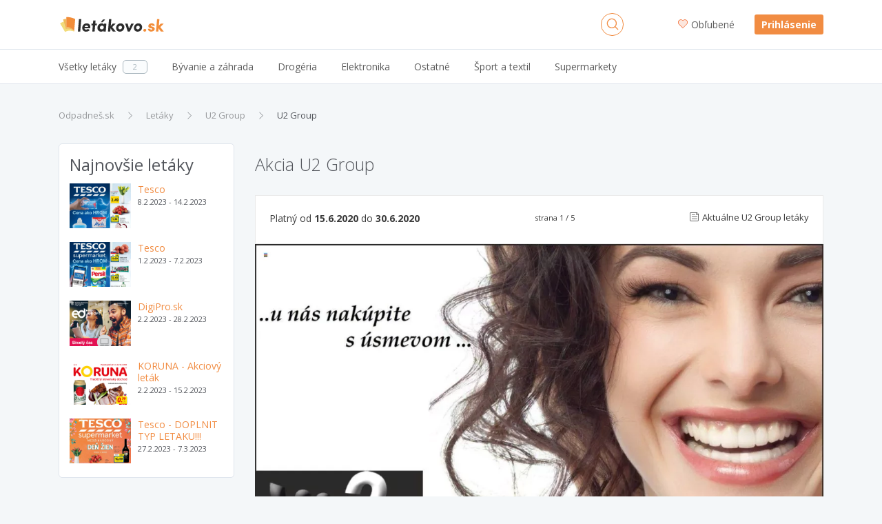

--- FILE ---
content_type: text/html; charset=utf-8
request_url: https://letakovo.odpadnes.sk/u2-group/letak-19402.html
body_size: 6677
content:
<!DOCTYPE html>
<html lang="sk">
    <head>
    <script>
        _udn = "odpadnes.sk";
    </script>
    <meta charset="utf-8">
    <link rel="alternate" type="application/rss+xml" title="RSS" href="https://letakovo.odpadnes.sk/rss" />
    <link rel="alternate" type="application/rss+xml" title="RSS" href="/rss/" />
    <link rel="apple-touch-icon" sizes="57x57" href="/assets/img/letakovo-apple-icon-57x57.png">
    <link rel="apple-touch-icon" sizes="60x60" href="/assets/img/letakovo-apple-icon-60x60.png">
    <link rel="apple-touch-icon" sizes="72x72" href="/assets/img/letakovo-apple-icon-72x72.png">
    <link rel="apple-touch-icon" sizes="76x76" href="/assets/img/letakovo-apple-icon-76x76.png">
    <link rel="apple-touch-icon" sizes="114x114" href="/assets/img/letakovo-apple-icon-114x114.png">
    <link rel="apple-touch-icon" sizes="120x120" href="/assets/img/letakovo-apple-icon-120x120.png">
    <link rel="apple-touch-icon" sizes="144x144" href="/assets/img/letakovo-apple-icon-144x144.png">
    <link rel="apple-touch-icon" sizes="152x152" href="/assets/img/letakovo-apple-icon-152x152.png">
    <link rel="apple-touch-icon" sizes="180x180" href="/assets/img/letakovo-apple-icon-180x180.png">
    <link rel="icon" type="image/png" sizes="192x192" href="/assets/img/letakovo-android-icon-192x192.png">
    <link rel="icon" type="image/png" sizes="32x32" href="/assets/img/letakovo-favicon-32x32.png">
    <link rel="icon" type="image/png" sizes="96x96" href="/assets/img/letakovo-favicon-96x96.png">
    <link rel="icon" type="image/png" sizes="16x16" href="/assets/img/letakovo-favicon-16x16.png">
    <link rel="chrome-webstore-item" href="https://chrome.google.com/webstore/detail/phafjdefhpmehfghagelpidmcmlplikp">
    <link rel="manifest" href="/manifest.json">
    <meta name="msapplication-TileColor" content="#ffffff">
    <meta name="msapplication-TileImage" content="/assets/img/letakovo-ms-icon-144x144.png">
    <meta name="theme-color" content="#ffffff">
    <link rel="shortcut icon" href="/assets/img/letakovo-favicon.ico" type="image/x-icon" />
    <link rel="mask-icon" href="/assets/img/safari-pinned-tab.svg" color="#4334a1">
    <meta http-equiv="X-UA-Compatible" content="IE=edge">
    <meta http-equiv="Content-Type" content="text/html; charset=utf-8">
    <title>U2 Group leták platný do 30.6.2020 | Letákovo.sk</title>
            <link rel=dns-prefetch href="//www.google-analytics.com">
                <meta property="fb:app_id" content="280917278585190"><meta name="msapplication-TileColor" content="#ffffff"><meta name="theme-color" content="#ffffff"><meta name="msapplication-TileImage" content="/assets/img/mstile-144x144.png"><meta name="viewport" content="width=device-width,initial-scale=1"><meta name="author" content="FoxoBoxo SK s.r.o."><meta name="msapplication-config" content="none"><meta name="description" content="Leták spoločnosti U2 Group platný do 30.6.2020. Aktuálne ceny, zľavy a akcie spoločnosti U2 Group."><meta property="og:image" content="https://img2.odpadnes.sk//leaflets/1060/localPages/3141267996069780/3141267996069780p1zoom.jpg"><meta name="keywords" content="zlavy, zľavy, zľava, zlava, Odpadnes.sk, zlavy.odpadnes.sk, zlavy odpadnes, sme zlavy, zlavy sme"><meta name="robots" content="index,follow"><meta property="og:title" content="U2 Group leták platný do 30.6.2020 | Letákovo.sk"><meta property="og:type" content="website"><meta property="og:description" content="Leták spoločnosti U2 Group platný do 30.6.2020. Aktuálne ceny, zľavy a akcie spoločnosti U2 Group.">    <link href="https://fonts.googleapis.com/css?family=Open+Sans:300,400,400i,600,700" rel="stylesheet">
                        <link type="text/css" href="https://letakovo.odpadnes.sk/static/base.css?v=1769468400" rel="stylesheet" />                    <link type="text/css" href="https://letakovo.odpadnes.sk/static/default.css?v=1769468400" rel="stylesheet" />                    <link type="text/css" href="https://letakovo.odpadnes.sk/static/leaflets.css?v=1769468400" rel="stylesheet" />                    <link type="text/css" href="https://letakovo.odpadnes.sk/static/leafletdetail.css?v=1769468400" rel="stylesheet" />                                
    <!-- Google Tag Manager -->
	<script>(function(w,d,s,l,i){w[l]=w[l]||[];w[l].push({'gtm.start':
	new Date().getTime(),event:'gtm.js'});var f=d.getElementsByTagName(s)[0],
	j=d.createElement(s),dl=l!='dataLayer'?'&l='+l:'';j.async=true;j.src=
	'https://www.googletagmanager.com/gtm.js?id='+i+dl;f.parentNode.insertBefore(j,f);
	})(window,document,'script','dataLayer','GTM-NGZHV5');</script>
   <!-- End Google Tag Manager -->
   
    <script src="/api/modal/lang.js?v=1769468400"></script>
    <script type="text/javascript">
        var pp_gemius_identifier = '';
        if (pp_gemius_identifier != '') {
            function gemius_pending(i) {
                window[i] = window[i] || function () {
                    var x = window[i + '_pdata'] = window[i + '_pdata'] || [];
                    x[x.length] = arguments;
                };
            }

            gemius_pending('gemius_hit');
            gemius_pending('gemius_event');
            gemius_pending('pp_gemius_hit');
            gemius_pending('pp_gemius_event');
            (function (d, t) {
                try {
                    var gt = d.createElement(t), s = d.getElementsByTagName(t)[0];
                    gt.setAttribute('async', 'async');
                    gt.setAttribute('defer', 'defer');
                    gt.src = 'https://gask.hit.gemius.pl/xgemius.js';
                    s.parentNode.insertBefore(gt, s);
                } catch (e) {
                }
            })(document, 'script');
        }
    </script>
            <script>
            (function (i, s, o, g, r, a, m) {
                i['GoogleAnalyticsObject'] = r;
                i[r] = i[r] || function () {
                    (i[r].q = i[r].q || []).push(arguments);
                }, i[r].l = 1 * new Date();
                a = s.createElement(o),
                        m = s.getElementsByTagName(o)[0];
                a.async = 1;
                a.src = g;
                m.parentNode.insertBefore(a, m);
            })(window, document, 'script', 'https://www.google-analytics.com/analytics.js', 'ga');

                    ga('create', 'UA-27224489-1', 'auto');
                    ga('send', 'pageview');

        </script>
        <script>
            !function (f, b, e, v, n, t, s) {
                if (f.fbq)
                    return;
                n = f.fbq = function () {
                    n.callMethod ? n.callMethod.apply(n, arguments) : n.queue.push(arguments);
                };
                if (!f._fbq)
                    f._fbq = n;
                n.push = n;
                n.loaded = !0;
                n.version = '2.0';
                n.queue = [];
                t = b.createElement(e);
                t.async = !0;
                t.src = v;
                s = b.getElementsByTagName(e)[0];
                s.parentNode.insertBefore(t, s);
            }(window, document, 'script', 'https://connect.facebook.net/en_US/fbevents.js');
            fbq('init', '468228153309843');
            fbq('track', 'PageView');
        </script>
                <script src="https://cdn.klokantech.com/mapbox-gl-js/v0.43.0/mapbox-gl.js"></script>
    <link href="https://cdn.klokantech.com/mapbox-gl-js/v0.43.0/mapbox-gl.css" rel="stylesheet" />
</head>
    <body>
	<!-- Google Tag Manager (noscript) -->
	<noscript><iframe src="https://www.googletagmanager.com/ns.html?id=GTM-NGZHV5"
	height="0" width="0" style="display:none;visibility:hidden"></iframe></noscript>
	<!-- End Google Tag Manager (noscript) -->
        
	<script type="text/javascript">
            window.fbAsyncInit = function () {
                FB.init({
                    appId: '280917278585190',
                    xfbml: true,
                    version: 'v3.0'
                });
            };

            (function (d, s, id) {
                var js, fjs = d.getElementsByTagName(s)[0];
                if (d.getElementById(id)) {
                    return;
                }
                js = d.createElement(s);
                js.id = id;
                js.src = "//connect.facebook.net/en_US/sdk.js";
                fjs.parentNode.insertBefore(js, fjs);
            }(document, 'script', 'facebook-jssdk'));
        </script>
        <div id="fb-root"></div>

        <header>
    <div class="container">
        <div class="row">
            <div class="col-2 hidden-lg-up">
                                    <a class="btn btn-login" href="https://letakovo.odpadnes.sk/prihlasenie">
                        <span class="odp-icon-user"></span>
                    </a>
                            </div>
            <div class="col-8 col-lg-3 text-center logo">
                <a href="https://letakovo.odpadnes.sk/" class="logo" title="Odpadneš.sk"></a>
            </div>
            <div class="col-2 col-lg-5 col-xl-6">
                <a class="btn btn-search"><span class="odp-icon-search"></span></a>
            </div>
            <div class="col-12 col-sm-12 col-lg-5 col-xl-6 autocomplete">
                <form>
                    <input type="text" name="term" value=""/>
                    <input type="submit" value="submit" style="display: none;"/>
                    <a class="btn btn-search-close"><span class="odp-icon-close"></span></a>
                </form>
            </div>
            <div class="col-lg-4 col-xl-3 text-right hidden-md-down login">
                                    <a href="https://zlavy.odpadnes.sk/moje-oblubene">
                        <span class="odp-icon-heart-duo-fill"><span class="path1"></span><span class="path2"></span></span>Obľubené                    </a>
                    <span class="linkdelim"></span>
                    <a href="https://letakovo.odpadnes.sk/prihlasenie">Prihlásenie</a>
                            </div>
        </div>
    </div>
</header>
<div class="main-menu hidden-lg-up jcsa">
    <div class="container">
        <ul>
            <li class="active">
                <a data-type="deals" href="#">Všetky letáky</a>
            </li>
            <li>
                <a data-type="cat" href="#">Kategórie</a>
            </li>
                    </ul>
    </div>
</div>
<div class="desktop-search-results"></div>
<div class="mobile-search-results"></div>
<div class="mobile-categories-menu">
    <ul class="categories">
                    <li>
                <a href="https://letakovo.odpadnes.sk/byvanie-a-zahrada"><span>Bývanie a záhrada</span> <span class="odp-icon-right"></span></a>
                            </li>
                    <li>
                <a href="https://letakovo.odpadnes.sk/drogeria"><span>Drogéria</span> <span class="odp-icon-right"></span></a>
                            </li>
                    <li>
                <a href="https://letakovo.odpadnes.sk/elektronika"><span>Elektronika</span> <span class="odp-icon-right"></span></a>
                            </li>
                    <li>
                <a href="https://letakovo.odpadnes.sk/ostatne"><span>Ostatné</span> <span class="odp-icon-right"></span></a>
                            </li>
                    <li>
                <a href="https://letakovo.odpadnes.sk/sport-a-textil"><span>Šport a textil</span> <span class="odp-icon-right"></span></a>
                            </li>
                    <li>
                <a href="https://letakovo.odpadnes.sk/supermarkety"><span>Supermarkety</span> <span class="odp-icon-right"></span></a>
                            </li>
                <!--<li><a href="https://zlavy.odpadnes.sk/na-hory" data-ga-event="Click;Nahory;Menu"  title="Na hory"><img src="/assets/img/products/na-hory-menu-logo.svg?v=1" style="width:88px;height:22px;"></a>
</li>-->
    </ul>
</div>
<div class="mobile-map-menu">
    <h2>Ponuky v okolí</h2>
    <p>Character may be manifested in the great moments, but it is made.</p>
    <div class="mapimg">
        <!--<img src="/assets/img/map-mobile.png" alt="Ponuky na mape"/>-->
    </div>
    <button class="btn btn-primary">Povoliť lokalizáciu <span class="odp-icon-right"></span>
    </button>
</div>            <div class="subheader hidden-md-down">
        <div class="container">
            <div class="row">
                <div class="col-lg-12">
                    <ul class="menu leaflets">
                        <li>
                            <a href="https://letakovo.odpadnes.sk/"><span>Všetky letáky</span><span class="count">2</span></a>
                        </li><li>
                            <a href="https://letakovo.odpadnes.sk/byvanie-a-zahrada"><span>Bývanie a záhrada</span></a>
                            </li><li>
                            <a href="https://letakovo.odpadnes.sk/drogeria"><span>Drogéria</span></a>
                            </li><li>
                            <a href="https://letakovo.odpadnes.sk/elektronika"><span>Elektronika</span></a>
                            </li><li>
                            <a href="https://letakovo.odpadnes.sk/ostatne"><span>Ostatné</span></a>
                            </li><li>
                            <a href="https://letakovo.odpadnes.sk/sport-a-textil"><span>Šport a textil</span></a>
                            </li><li>
                            <a href="https://letakovo.odpadnes.sk/supermarkety"><span>Supermarkety</span></a>
                                                        <div class="subm">
                                <ul>
                                                                            <li>
                                            <a href="https://letakovo.odpadnes.sk/libex">
                                                <span>Libex</span>
                                            </a>
                                        </li>
                                                                                                            </ul>
                            </div>
                        </li>                        <hr>
                        <div class="overlayAll"></div>
                    </ul>
                </div>
            </div>
        </div>
    </div>
        <div class="container">
            <div class="row mt-30">
    <div class="col-12">
        <ol class="breadcrumb"><li class="breadcrumb-item"><a href="https://zlavy.odpadnes.sk/" title="Odpadneš.sk">Odpadneš.sk</a></li><li class="breadcrumb-item"><a href="https://letakovo.odpadnes.sk/" title="Letáky">Letáky</a></li><li class="breadcrumb-item"><a href="https://letakovo.odpadnes.sk/u2-group" title="U2 Group">U2 Group</a></li><li class="breadcrumb-item active"><a href="https://letakovo.odpadnes.sk/u2-group/letak-19402.html" title="U2 Group">U2 Group</a></li></ol><script type="application/ld+json">{"@context":"http://schema.org","@type":"BreadcrumbList","itemListElement":[{"@type":"ListItem","position":1,"item":{"@id":"https://zlavy.odpadnes.sk/","name":"Odpadneš.sk"}}, {"@type":"ListItem","position":2,"item":{"@id":"https://letakovo.odpadnes.sk/","name":"Letáky"}}, {"@type":"ListItem","position":3,"item":{"@id":"https://letakovo.odpadnes.sk/u2-group","name":"U2 Group"}}, {"@type":"ListItem","position":4,"item":{"@id":"https://letakovo.odpadnes.sk/u2-group/letak-19402.html","name":"U2 Group"}}]}</script>    </div>
</div>
<div class="row hp z2">
    <div class="col-12 col-md-4 col-lg-3 leftmenu hidden-sm-down">
    <div class="whiteContent mb30" style="padding:10px 15px 0">
        <h3>Najnovšie letáky</h3>
        <div class="leaflets-box fav-items-small">

                            <div class="leaflet">
                    <a href="https://letakovo.odpadnes.sk/tesco/letak-24989.html">
                        <img src="https://img1.odpadnes.sk/leaflets/1000/localPages/3067009959470138/3067009959470138p0_tw.jpg" alt="Tesco" />
                    </a>
                    <div class="float-left">
                        <a href="https://letakovo.odpadnes.sk/tesco/letak-24989.html">Tesco</a>
                        <br />
                        <span class="fs11">8.2.2023 - 14.2.2023</span>
                    </div>
                    <div class="clearfix"></div>
                </div>
                            <div class="leaflet">
                    <a href="https://letakovo.odpadnes.sk/tesco/letak-24990.html">
                        <img src="https://static.odpadnes.sk/leaflets/1000/localPages/2782231436327538/2782231436327538p0_tw.jpg" alt="Tesco" />
                    </a>
                    <div class="float-left">
                        <a href="https://letakovo.odpadnes.sk/tesco/letak-24990.html">Tesco</a>
                        <br />
                        <span class="fs11">1.2.2023 - 7.2.2023</span>
                    </div>
                    <div class="clearfix"></div>
                </div>
                            <div class="leaflet">
                    <a href="https://letakovo.odpadnes.sk/digipro-sk/letak-24988.html">
                        <img src="https://img1.odpadnes.sk/leaflets/1072/localPages/1693671539738438/1693671539738438p0_tw.jpg" alt="DigiPro.sk" />
                    </a>
                    <div class="float-left">
                        <a href="https://letakovo.odpadnes.sk/digipro-sk/letak-24988.html">DigiPro.sk</a>
                        <br />
                        <span class="fs11">2.2.2023 - 28.2.2023</span>
                    </div>
                    <div class="clearfix"></div>
                </div>
                            <div class="leaflet">
                    <a href="https://letakovo.odpadnes.sk/koruna/letak-24987.html">
                        <img src="https://img1.odpadnes.sk/leaflets/1076/localPages/1063624172698638/1063624172698638p0_tw.jpg" alt="KORUNA - Akciový leták" />
                    </a>
                    <div class="float-left">
                        <a href="https://letakovo.odpadnes.sk/koruna/letak-24987.html">KORUNA - Akciový leták</a>
                        <br />
                        <span class="fs11">2.2.2023 - 15.2.2023</span>
                    </div>
                    <div class="clearfix"></div>
                </div>
                            <div class="leaflet">
                    <a href="https://letakovo.odpadnes.sk/tesco/letak-25007.html">
                        <img src="https://img1.odpadnes.sk/leaflets/1000/localPages/3255819226853438/3255819226853438p0_tw.jpg" alt="Tesco - DOPLNIT TYP LETAKU!!!" />
                    </a>
                    <div class="float-left">
                        <a href="https://letakovo.odpadnes.sk/tesco/letak-25007.html">Tesco - DOPLNIT TYP LETAKU!!!</a>
                        <br />
                        <span class="fs11">27.2.2023 - 7.3.2023</span>
                    </div>
                    <div class="clearfix"></div>
                </div>
                    </div>
    </div>
    <div class="clearfix"></div>
    <div style="max-height:600px">
        <script async src="https://pagead2.googlesyndication.com/pagead/js/adsbygoogle.js?client=ca-pub-2931097405759389"
     crossorigin="anonymous"></script>
<!-- Responsive Ads -->
<ins class="adsbygoogle"
     style="display:block"
     data-ad-client="ca-pub-2931097405759389"
     data-ad-slot="6304428869"
     data-ad-format="auto"
     data-full-width-responsive="true"></ins>
<script>
     (adsbygoogle = window.adsbygoogle || []).push({});
</script>
    </div>
</div>
    <div class="col-12 col-md-8 col-lg-9">
        <h1>Akcia U2 Group</h1>
        <!--<div style="height:9px;width:9px;background-color:#6eb258;border-radius:100%;position:relative;top:4px;margin-right:5px" class="float-left"></div>-->
        <!--<a href="https://letakovo.odpadnes.sk/u2-group#predajne" class="float-left fs13" style="color:#3a3a3a">Prevádzky a otváracie hodiny U2 Group</a>-->

        <div class="pages">
            <div class="toolbar hidden-lg-up">
                <div class="float-left" style="position:relative;top:3px;">
                    <a href="https://letakovo.odpadnes.sk/u2-group" class="fs13">
                        <span class="odp-icon-paper mr5"></span><span class="atext">Aktuálne U2 Group letáky</span>
                    </a>
                </div>
                <div class="page_status float-right italic fs11">strana <span>1</span> / 5</div>
                <div class="clearfix"></div>
            </div>
            <div class="toolbar hidden-md-down text-center">
                <h2 class="float-left hidden-sm-down" style="position:relative;top:2px;line-height: 30px;font-size: 14px">Platný od <strong>15.6.2020</strong> do <strong>30.6.2020</strong></h2>
                <span class="page_status italic fs11">strana <span>1</span> / 5</span>
                <div class="float-right">
                    <a href="https://letakovo.odpadnes.sk/u2-group#starsie_letaky" class="fs13">
                        <span class="odp-icon-paper mr5"></span><span class="atext">Aktuálne U2 Group letáky</span>
                    </a>
                </div>
                <div class="clearfix"></div>
            </div>
            <div class="pageslist">
                <img data-page="1" data-loaded="true" alt="1. stránka U2 Group letáku" src="https://img2.odpadnes.sk//leaflets/1060/localPages/3141267996069780/3141267996069780p1zoom.webp" data-original="https://img2.odpadnes.sk//leaflets/1060/localPages/3141267996069780/3141267996069780p1zoom.webp" /><div>
<script async src="https://pagead2.googlesyndication.com/pagead/js/adsbygoogle.js?client=ca-pub-2931097405759389"
     crossorigin="anonymous"></script>
<!-- Responsive Ads -->
<ins class="adsbygoogle"
     style="display:block"
     data-ad-client="ca-pub-2931097405759389"
     data-ad-slot="6304428869"
     data-ad-format="auto"
     data-full-width-responsive="true"></ins>
<script>
     (adsbygoogle = window.adsbygoogle || []).push({});
</script>
</div><img data-page="2" data-loaded="false" alt="2. stránka U2 Group letáku" src="https://static.odpadnes.sk/leaflets/1060/localPages/3141267996069780/3141267996069780p2_190.jpg" data-original="https://img2.odpadnes.sk//leaflets/1060/localPages/3141267996069780/3141267996069780p2zoom.webp" /><img data-page="3" data-loaded="false" alt="3. stránka U2 Group letáku" src="https://img1.odpadnes.sk/leaflets/1060/localPages/3141267996069780/3141267996069780p3_190.jpg" data-original="https://static.odpadnes.sk//leaflets/1060/localPages/3141267996069780/3141267996069780p3zoom.webp" /><img data-page="4" data-loaded="false" alt="4. stránka U2 Group letáku" src="https://static.odpadnes.sk/leaflets/1060/localPages/3141267996069780/3141267996069780p4_190.jpg" data-original="https://img1.odpadnes.sk//leaflets/1060/localPages/3141267996069780/3141267996069780p4zoom.webp" /><div>
<script async src="https://pagead2.googlesyndication.com/pagead/js/adsbygoogle.js?client=ca-pub-2931097405759389"
     crossorigin="anonymous"></script>
<!-- Responsive Ads -->
<ins class="adsbygoogle"
     style="display:block"
     data-ad-client="ca-pub-2931097405759389"
     data-ad-slot="6304428869"
     data-ad-format="auto"
     data-full-width-responsive="true"></ins>
<script>
     (adsbygoogle = window.adsbygoogle || []).push({});
</script>
</div><img data-page="5" data-loaded="false" alt="5. stránka U2 Group letáku" src="https://img1.odpadnes.sk/leaflets/1060/localPages/3141267996069780/3141267996069780p5_190.jpg" data-original="https://static.odpadnes.sk//leaflets/1060/localPages/3141267996069780/3141267996069780p5zoom.webp" />            </div>
            <div class="lpFollow text-center status0">
                                <div class="strong fs20">Chcete maž vždy aktuálny leták od U2 Group?</div>
                <div class="text fs18">Začnite sledovať tento obchod a budete ich dostávať do e-mailovej schránky</div>
            </div>
        </div>
    </div>
    <div class="col-12">
        <h2 class="mt30 mb30">Ktoré letáky ďalej pozrieť?</h2>
        <div class="one-row ms-full">
                    </div>
    </div>
</div>
            <div class="mt30">
                <script async src="https://pagead2.googlesyndication.com/pagead/js/adsbygoogle.js?client=ca-pub-2931097405759389"
     crossorigin="anonymous"></script>
<!-- Responsive Ads -->
<ins class="adsbygoogle"
     style="display:block"
     data-ad-client="ca-pub-2931097405759389"
     data-ad-slot="6304428869"
     data-ad-format="auto"
     data-full-width-responsive="true"></ins>
<script>
     (adsbygoogle = window.adsbygoogle || []).push({});
</script>
            </div>
        </div>
        <div class="overlayall"></div>
        <footer>
    <div class="block1">
        <div class="container">
                        <div id="carouselExampleSlidesOnly" class="carousel slide stats hidden-sm-up" data-ride="carousel">
                <div class="carousel-inner" role="listbox">
                    <div class="carousel-item active">
                        <div class="carousel-caption">
                                                            <div class="info">vďaka nám ste ušetrili</div>
                                <div class="fs24 ft-blue bd">107 mil. &euro;</div>
                                                    </div>
                        <div class="img img1"></div>
                    </div>
                    <div class="carousel-item">
                        <div class="carousel-caption">
                                                            <div class="info">počet ponúk</div>
                                <div class="fs24 ft-blue bd">9 647</div>
                                                    </div>
                        <div class="img img2"></div>
                    </div>
                    <div class="carousel-item">
                        <div class="carousel-caption">
                                                            <div class="info">nákupov na Odpadneš</div>
                                <div class="fs24 ft-blue bd">891 786</div>
                                                    </div>
                        <div class="img img3"></div>
                    </div>

                </div>
            </div>

            <div class="row text-center stats hidden-xs-down">
                <div class="col-12 col-sm-4 text-center">
                    <div class="ma">
                        <div class="img img1 float-lg-left"></div>
                                                    <div class="info">Ušetrených stromov</div>
                            <div class="fs24 ft-blue bd">5 487</div>
                                            </div>
                </div>
                <div class="col-12 col-sm-4 text-center">
                    <div class="ma">
                        <div class="img img2 float-lg-left"></div>
                                                    <div class="info">Počet letákov</div>
                            <div class="fs24 ft-blue bd">25 053</div>
                                            </div>
                </div>
                <div class="col-12 col-sm-4 float-right">
                    <div class="ma">
                        <div class="img img3 float-lg-left"></div>
                                                    <div class="info">Denných zobrazení</div>
                            <div class="fs24 ft-blue bd">26 369</div>
                                            </div>
                </div>
                <div class="clearfix"></div>
            </div>
            <hr class="hidden-xs-down" />
            <div class="row links">
                <div class="col-12 col-md-3 hidden-xs-down">
                    <img alt="Odpadneš.sk" class="lazy" width="160" height="32" data-original="/assets/img/odpadnes-logo-footer-letakovo.png" src="[data-uri]" />
                    <div class="desc">Všetky akciové letáky obchodných reťazcov a predajní na jednom mieste, Letákovo.sk</div>
                </div>
                <div class="col-xl-1 hidden-lg-down"></div>
                <div class="col-12 col-sm-6 col-md-3 col-xl-2">
                    <div class="title fs16 sb hidden-xs-down">O nás</div>
                    <div class="title fs16 sb hidden-sm-up" onclick="copen(this);">O nás</div>
                    <a href="https://zlavy.odpadnes.sk/kontakt">Kontakty</a>
                    <a href="https://zlavy.odpadnes.sk/pre-media">Pre média</a>
                    <a href="https://zlavy.odpadnes.sk/reklama">Reklama</a>
                    <a href="https://letakovo.odpadnes.sk/" target="_blank">Letáky</a>
                </div>
                <div class="col-12 col-sm-6 col-md-3 col-xl-2">
                    <div class="title fs16 sb hidden-xs-down">Pre zákazníkov</div>
                    <div class="title fs16 sb hidden-sm-up" onclick="copen(this);">Pre zákazníkov</div>
                    <a href="https://zlavy.odpadnes.sk/casto-kladene-otazky">Často kladené otázky</a>
                    <a href="https://zlavy.odpadnes.sk/tematicke-dni">Tematické dni</a>
                    <a href="https://zlavy.odpadnes.sk/firmy">Firmy</a>
                    <a href="https://zlavy.odpadnes.sk/sitemap">Mapa webu</a>
                </div>
                <div class="col-xl-1 hidden-lg-down"></div>
                <div class="col-12 col-md-3">
                    <div class="title fs16 sb hidden-xs-down">Kontaktujte nás</div>
                    <div class="title fs16 sb hidden-sm-up" onclick="copen(this);">Kontaktujte nás</div>
                    <a href="tel:+421232117675">Infolinka 02/3211 7675</a>
                    <a href="/cdn-cgi/l/email-protection#761d191802171d0236191206171218130558051d"><span class="__cf_email__" data-cfemail="6f0400011b0e041b2f000b1f0e0b010a1c411c04">[email&#160;protected]</span></a>
                    <div class="clearfix"></div>
                    <a href="https://www.facebook.com/Odpadnes.sk" target="_blank" class="footer-facebook-link">
                        <div class="float-left odp-icon-facebook fs32"></div>
                        <div class="float-left odp-icon-facebook-duo fs32">
                            <span class="path1"></span><span class="path2"></span><span class="path3"></span>
                        </div>
                        <div>Odpadneš.sk</div>
                    </a>
                </div>
                <div class="clearfix"></div>
            </div>
        </div>
    </div>
    <div class="block2">
        <div class="container">
                                <div class="text-center copy">
                                        Copyright &copy; 2010 - 2026 FoxoBoxo SK, s.r.o. | Všetky práva vyhradené                    | <a href="https://zlavy.odpadnes.sk/podmienky-pouzivania">Podmienky používania</a>
                    | <a href="https://zlavy.odpadnes.sk/ochrana-osobnych-udajov">Ochrana osobných údajov</a>
                    </div>
            </div>
        </div>
</footer>

        <script data-cfasync="false" src="/cdn-cgi/scripts/5c5dd728/cloudflare-static/email-decode.min.js"></script><script type="text/javascript">
            var lang = 'sk';
        </script>
        <script type="text/javascript" src="https://zlavy.odpadnes.sk/static/base.js?v=1769468400"></script><script type="text/javascript" src="https://zlavy.odpadnes.sk/static/default.js?v=1769468400"></script>                    <script type="text/javascript" src="/assets/js/leaflets.js?v=1.1"></script>
                    <script type="text/javascript" src="/assets/js/leafletdetail.js?v=1.1"></script>
        
        <script type="text/javascript">
            $(function () {
                user.setStatus(false);
                $("img.lazy").lazyload({
                    threshold: 200,
                    effect: 'fadeIn',
                    load: function () {
                        $(this).addClass('loaded');
                    }
                });

                
            });
        </script>
    <script defer src="https://static.cloudflareinsights.com/beacon.min.js/vcd15cbe7772f49c399c6a5babf22c1241717689176015" integrity="sha512-ZpsOmlRQV6y907TI0dKBHq9Md29nnaEIPlkf84rnaERnq6zvWvPUqr2ft8M1aS28oN72PdrCzSjY4U6VaAw1EQ==" data-cf-beacon='{"version":"2024.11.0","token":"01df334ea9734f30824e3dfefc101cf6","r":1,"server_timing":{"name":{"cfCacheStatus":true,"cfEdge":true,"cfExtPri":true,"cfL4":true,"cfOrigin":true,"cfSpeedBrain":true},"location_startswith":null}}' crossorigin="anonymous"></script>
</body>
</html>


--- FILE ---
content_type: text/html; charset=utf-8
request_url: https://www.google.com/recaptcha/api2/aframe
body_size: 183
content:
<!DOCTYPE HTML><html><head><meta http-equiv="content-type" content="text/html; charset=UTF-8"></head><body><script nonce="sumUGMtVso3EO7ZMUOp7qQ">/** Anti-fraud and anti-abuse applications only. See google.com/recaptcha */ try{var clients={'sodar':'https://pagead2.googlesyndication.com/pagead/sodar?'};window.addEventListener("message",function(a){try{if(a.source===window.parent){var b=JSON.parse(a.data);var c=clients[b['id']];if(c){var d=document.createElement('img');d.src=c+b['params']+'&rc='+(localStorage.getItem("rc::a")?sessionStorage.getItem("rc::b"):"");window.document.body.appendChild(d);sessionStorage.setItem("rc::e",parseInt(sessionStorage.getItem("rc::e")||0)+1);localStorage.setItem("rc::h",'1769530446014');}}}catch(b){}});window.parent.postMessage("_grecaptcha_ready", "*");}catch(b){}</script></body></html>

--- FILE ---
content_type: text/css
request_url: https://letakovo.odpadnes.sk/static/leaflets.css?v=1769468400
body_size: 1949
content:
header{background-color:#fff;border-bottom:1px solid #dfe5ed}header
a{color:#5b5b5b}header a:hover, header a:focus{color:#5b5b5b}header
a.logo{background:url('/assets/img/letakovo-logo.svg') no-repeat center top}header
span.linkdelim{visibility:hidden;margin:0
10px}header .btn.btn-search{border-color:#f18c42;color:#f18c42;-webkit-text-stroke:0.5px #f18c42}header .btn.btn-search:hover{background-color:#f18c42;color:#fff;-webkit-text-stroke:0.5px #fff}div.subheader ul.menu>li ul>li:hover>a{color:#f18c42}div.main-menu{background-color:#fff;border-top:0 none}div.main-menu ul
li{border-bottom-color:#fff}div.main-menu ul li
a{opacity:0.7;color:#f18c42 !important}div.main-menu ul
li.active{border-bottom-color:#f18c42}div.main-menu ul li.active
a{opacity:1}.no-deals>.icon>.odp-icon-search{color:#f18c42}header .login>a>span.odp-icon-heart-duo-fill>span.path1::before{color:#f16023}header .login>a>span.odp-icon-heart-duo-fill>span.path2::before{color:#f16023}header .btn.btn-logged span.odp-icon-user{background-color:rgba(241, 140, 66, 0.75)}header .btn.btn-logged
span.dot{border:2px
solid #f18c42}header .btn.btn-logged span.img+span{color:#f18c42}header .btn.btn-logged span.img+span+span{color:#f18c42}header .autocomplete
input{font-size:16px}header div.login>span.linkdelim+a{background-color:#f18c42;color:#fff;font-weight:bold;border-radius:3px;padding:5px
10px;text-decoration:none}header div.login>span.linkdelim+a:hover{background-color:#D87329}div.subheader ul.menu>li:hover~hr{background-color:#f18c42}.leaflets-box
a{color:#f18c42}.leaflets-box a:hover{color:#D87329}.leaflets-box
.leaflet{margin-bottom:20px}.leaflets-box .leaflet
img{display:block;width:40%;float:left;margin-right:10px}.leaflets-box .leaflet
div{line-height:1.25;width:calc(60% - 10px)}footer .block1 .carousel-inner .carousel-caption .ft-blue{color:#f18c42}footer .block1 .links a:hover{color:#f18c42}body > footer > div.block1 > div > div.row.text-center.stats.hidden-xs-down div.fs24.ft-blue.bd{color:#f18c42}footer .block1 .stats
.img.img1{background-image:url(/assets/img/usetrenych-stromov.png);background-size:90px 63px;background-repeat:no-repeat;margin-right:6px}footer .block1 .stats
.img.img2{background-image:url(/assets/img/pocet-nahranych.png);background-size:90px 65px;background-repeat:no-repeat;margin-right:10px}footer .block1 .stats
.img.img3{background-image:url(/assets/img/pocet-prezreti.png);background-size:74px 71px;width:74px;margin-right:10px}footer .block1 .footer-facebook-link:hover .odp-icon-facebook-duo span::before{color:rgb(241,140,66)}.form-control:focus{border-color:#f18c42}div.l-check[data-active="true"]>i.check-box, div.left-menu>div.filter-wrap>div.custom ul>li>a>i.check-box.active{border-color:#f18c42;background:#f18c42}div.follower{background-color:#f18c42}div.follower:hover{background-color:#d88142}div.follower
.status{background-color:#d88142}header .btn.btn-login{background-color:#d88142}.hpcatcher{background:#dae3e5;padding-bottom:50px;margin-bottom:15px;border-radius:3px;background:-moz-linear-gradient(top,  #dae3e5 0%, #eff4f6 97%, #f4f7f9 100%);background:-webkit-linear-gradient(top,  #dae3e5 0%,#eff4f6 97%,#f4f7f9 100%);background:linear-gradient(to bottom,  #dae3e5 0%,#eff4f6 97%,#f4f7f9 100%);filter:progid:DXImageTransform.Microsoft.gradient( startColorstr='#dae3e5', endColorstr='#f4f7f9',GradientType=0 )}.hpcatcher
div.img{background:url('/assets/img/leaflets-catcher-img.png') no-repeat;width:306px;height:291px;float:left;display:none}.hpcatcher
div.title{font-size:32px;font-weight:bold}.hpcatcher
div.text{line-height:1.7;margin-top:20px;margin-bottom:25px}.hpcatcher .btn-primary{color:#fff}.hpcatcher div.float-left{padding:0
20px;margin-top:45px}.hpcatcher .odp-icon-mail-duo{font-size:15px;float:left;position:relative;top:1px;margin-right:15px}.hpcatcher .odp-icon-mail-duo span:before{color:#fff}div.dropdown-menu ul>li:hover>a,div.dropdown-menu ul>li:hover>a>span,div.dropdown-menu ul>li>a>span{color:#FC9755}body>header>div>div>div.col-lg-4.col-xl-3.text-right.hidden-md-down.login>div>div>ul>li>a>span>span::before{color:#FC9755}div.dropdown-menu ul>li:hover{background-color:#FFEAE3}header .btn.btn-logged
span.dot{border-color:#46b96b}div.modal-leaflets-catcher{text-align:center;z-index:102;position:fixed;top:0;left:0;background-color:#F4F7F9;border-radius:10px}div.modal-leaflets-catcher.step1{top:calc(50% - 283px);left:calc(50% - 320px);width:640px;height:566px;-webkit-transform:scale(0.7);-moz-transform:scale(0.7);-ms-transform:scale(0.7);transform:scale(0.7);opacity:0;-webkit-transition:all 0.3s;-moz-transition:all 0.3s;transition:all 0.3s}div.modal-leaflets-catcher.step1.step1anim{-webkit-transform:scale(1);-moz-transform:scale(1);-ms-transform:scale(1);transform:scale(1);opacity:1}div.modal-leaflets-catcher.step1 .l-check{float:left;width:160px;margin-bottom:25px}div.modal-leaflets-catcher.step1 .l-check
img{width:80px;border-radius:3px}div.modal-leaflets-catcher.step2,div.modal-leaflets-catcher.step3{top:calc(50% - 187px);left:calc(50% - 320px);width:640px;height:374px}div.modal-leaflets-catcher.step2 input[type="email"]{width:320px;display:inline}div.modal-leaflets-catcher
.con{position:relative;height:100%}div.modal-leaflets-catcher
.content{position:relative;z-index:3}div.modal-leaflets-catcher .odp-icon-close{cursor:pointer;position:absolute;right:10px;top:10px;font-size:21px;color:#000;opacity:0.4;z-index:5}div.modal-leaflets-catcher .odp-icon-close:hover{opacity:1}div.modal-leaflets-catcher .img-bl{position:absolute;background:url('/assets/img/letakovo-modal-bl.png') no-repeat;width:105px;height:132px;bottom:0}div.modal-leaflets-catcher .img-tr{position:absolute;background:url('/assets/img/letakovo-modal-tr.png') no-repeat;width:152px;height:214px;right:0}div.modal-leaflets-catcher
.mltitle{font-size:26px;font-weight:300}div.modal-leaflets-catcher
.mlimg{color:#f18c42;font-size:50px;margin-top:40px;margin-bottom:17px}div.modal-leaflets-catcher.step3
.mlimg{margin-top:100px}div.modal-leaflets-catcher.step3
p{line-height:21px}div.modal-leaflets-catcher .mlimg span::before{color:#f18c42}.btn.btn-primary{border-color:#f18c42;background-color:#f18c42}.btn.btn-primary:hover{border-color:#D87329;background-color:#D87329}.letter-index-block{display:none}.letter-index-block.active{}#slywrapper{width:100%;overflow:hidden}ul.all-shops-index{margin:0
0 15px;padding:0px;list-style:none;display:flex;justify-content:space-around}ul.all-shops-index>li{display:inline-block;cursor:pointer;-moz-transition:all 0.5s ease;-webkit-transition:all 0.5s ease;transition:all 0.5s ease;padding:5px
10px;font-weight:600;width:35px;white-space:nowrap}ul.all-shops-index>li.active{color:#f18c42}ul.all-shops-index>li:hover{color:#f18c42}#reg_link a, #forgot_link
a{color:#f18c42}@media (min-width: 768px){header
.autocomplete{top:-5px}header .btn.btn-search{top:-2px}}@media (min-width: 992px){.hpcatcher
div.img{display:block}.hpcatcher div.float-left{width:calc(100% - 370px);padding:0}}.wbg{background-color:#fff;padding:15px;float:left;margin:0
20px 20px 0;border:1px
solid #dfe5ed;border-radius:5px;text-align:center;width:155px}.shop_logo
img{max-width:100%}.wbg:nth-child(2n){margin:0
0 20px 0}.shop_name{overflow:hidden;text-overflow:ellipsis;white-space:nowrap;width:125px;display:block;color:#f18c42}.shop_name:hover{color:#D87329}@media (min-width: 550px){.wbg:nth-child(2n){margin:0
20px 20px 0}.wbg:nth-child(3n){margin:0
0 20px 0}}@media (min-width: 768px){.wbg:nth-child(3n){margin:0
20px 20px 0}.wbg:nth-child(2n){margin:0
0 20px 0}.wbg{width:215px}.shop_name{width:185px}}@media (min-width: 992px){.wbg:nth-child(2n){margin:0
20px 20px 0}.wbg:nth-child(3n){margin:0
0 20px 0}}@media (min-width: 1200px){.wbg{width:191px}.shop_name{width:161px}.wbg:nth-child(3n){margin:0
20px 20px 0}.wbg:nth-child(4n){margin:0
0 20px 0}}a.others{-moz-transition:all 0.5s ease;-webkit-transition:all 0.5s ease;transition:all 0.5s ease;text-align:center;display:block;margin:30px
auto 0;cursor:pointer;clear:both;width:130px;position:relative}a.others::after{-moz-transition:all 0.5s ease;-webkit-transition:all 0.5s ease;transition:all 0.5s ease;content:'';display:block;width:7px;height:7px;border:1px
solid #53565c;border-top:none;border-left:none;position:absolute;top:12px;right:3px;-moz-transform:rotate(-45deg);-webkit-transform:rotate(-45deg);transform:rotate(-45deg)}a.others:hover{color:#f18c42 !important}a.others:hover::after{border-color:#f18c42;top:10px;-moz-transform:rotate(45deg);-webkit-transform:rotate(45deg);transform:rotate(45deg)}

--- FILE ---
content_type: text/css
request_url: https://letakovo.odpadnes.sk/static/leafletdetail.css?v=1769468400
body_size: -221
content:
h1{font-size:25px}div.pageslist
img{display:block;width:100%}div.pages{margin-top:15px;position:relative}div.toolbar{z-index:5;color:#3a3a3a;border:1px
solid #eaeaea;background-color:#fff;padding:16px
20px;width:100%}div.toolbar
a{color:#3a3a3a;margin-left:15px;line-height:21px}div.toolbar a:first-of-type{margin-left:0}div.toolbar
.page_status{padding-top:4px}div.lpFollow{padding:70px
0 40px 0;text-align:center}div.lpFollow
div.follower{margin:auto auto 30px auto}